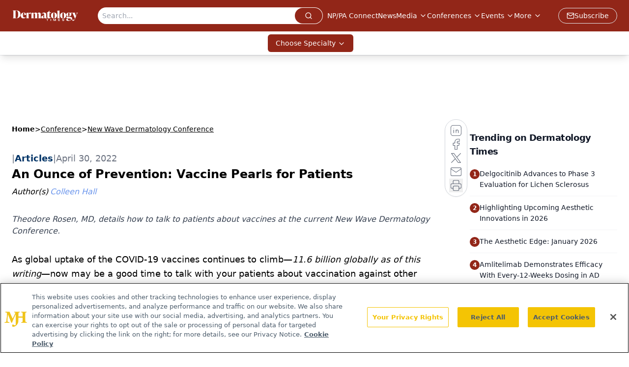

--- FILE ---
content_type: text/html; charset=utf-8
request_url: https://www.google.com/recaptcha/api2/aframe
body_size: 184
content:
<!DOCTYPE HTML><html><head><meta http-equiv="content-type" content="text/html; charset=UTF-8"></head><body><script nonce="UfEK11NEPd8x9PFmrBtq6Q">/** Anti-fraud and anti-abuse applications only. See google.com/recaptcha */ try{var clients={'sodar':'https://pagead2.googlesyndication.com/pagead/sodar?'};window.addEventListener("message",function(a){try{if(a.source===window.parent){var b=JSON.parse(a.data);var c=clients[b['id']];if(c){var d=document.createElement('img');d.src=c+b['params']+'&rc='+(localStorage.getItem("rc::a")?sessionStorage.getItem("rc::b"):"");window.document.body.appendChild(d);sessionStorage.setItem("rc::e",parseInt(sessionStorage.getItem("rc::e")||0)+1);localStorage.setItem("rc::h",'1769254595783');}}}catch(b){}});window.parent.postMessage("_grecaptcha_ready", "*");}catch(b){}</script></body></html>

--- FILE ---
content_type: application/javascript
request_url: https://api.lightboxcdn.com/z9gd/43385/www.dermatologytimes.com/jsonp/z?cb=1769254583557&dre=l&callback=jQuery1124017769964968277674_1769254583535&_=1769254583536
body_size: 1179
content:
jQuery1124017769964968277674_1769254583535({"success":true,"response":"[base64].BhAA-DAsFjCEAApFFUEDCEDYgCEFEgRoAQowgASHwAPQAVgA.[base64]","dre":"l"});

--- FILE ---
content_type: text/plain; charset=utf-8
request_url: https://fp.dermatologytimes.com/NLwY/aJbWmg/g1o?q=vnFC4dZv8NpwPrIAgVP2
body_size: -57
content:
rQ7G72uJHqN9HhZmoovcZOPNcCNLcyuFiupeFA/IJzmQ5NXVqxlmqUkq95mgHEzZB0eiJCBeZT9mxsU/nWzDPvrZyxjV3A==